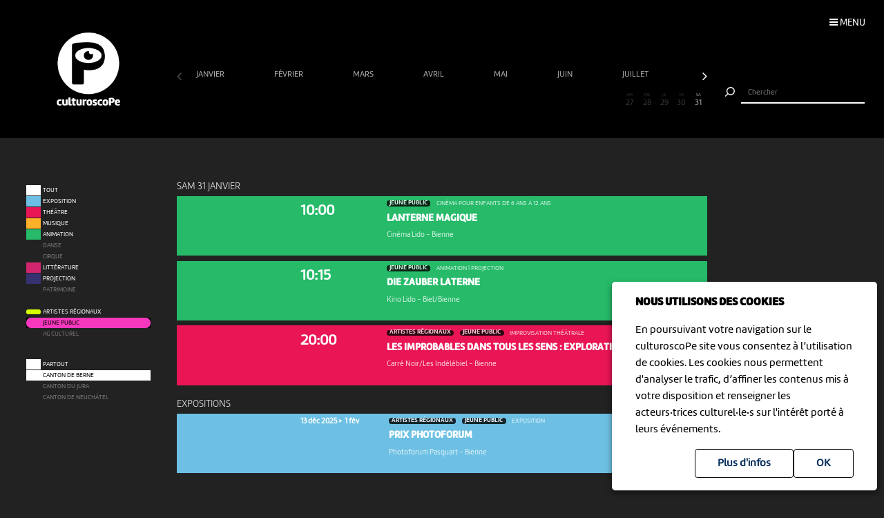

--- FILE ---
content_type: text/html; charset=UTF-8
request_url: https://culturoscope.ch/jeune-public/canton-de-berne/04-2024
body_size: 7234
content:

<!DOCTYPE html>
<html lang="fr">
<head>
    <meta charset="UTF-8">
    <title>culturoscope — l’agenda culturel de l’arc jurassien</title>

    <meta name="description" content="Le culturoscope est l’agenda de toute la culture de l’arc jurassien, du Canton du Jura à celui de Neuchâtel en passant par le Jura bernois et la ville de Bienne.">
    <meta name="keywords" content="patrimoine grand chasseral orval erguel jura berne bienne sortir famille agenda culture musique milvignes théâtre danse cirque exposition concert festival exposition art littérature #cultureju #culturejube neuchatel agenda la chaux-de-fonds jura3lacs #j3l">
    <meta name="viewport" content="width=device-width, initial-scale=1, maximum-scale=1.0, minimum-scale=1.0, user-scalable=no">
    <meta name="theme-color" content="#333">

    <meta property="fb:app_id" content="1360897840723386"/>
    <meta property="og:type" content="website"/>
    <meta property="og:title" content="culturoscope — l’agenda culturel de l’arc jurassien"/>
    <meta property="og:url"
          content="https://culturoscope.ch/jeune-public/canton-de-berne/04-2024"/>
    <meta property="og:description" content="Le culturoscope est l’agenda de toute la culture de l’arc jurassien, du Canton du Jura à celui de Neuchâtel en passant par le Jura bernois et la ville de Bienne."/>
    <meta property="og:site_name" content="culturoscoPe"/>
    <meta property="og:updated_time" content="1769550907"/>

  
      <meta property="og:image" content="https://www.culturoscope.ch/img/logo-rs.png">
    <meta property="og:image:width" content="1200" /><meta property="og:image:height" content="628" />
  

    <script src="https://ajax.googleapis.com/ajax/libs/jquery/3.2.1/jquery.min.js" ></script>
    <link rel="stylesheet" href="https://stackpath.bootstrapcdn.com/bootstrap/4.3.1/css/bootstrap.min.css" integrity="sha384-ggOyR0iXCbMQv3Xipma34MD+dH/1fQ784/j6cY/iJTQUOhcWr7x9JvoRxT2MZw1T" crossorigin="anonymous">
    <link rel="stylesheet" media='screen' href="https://maxcdn.bootstrapcdn.com/font-awesome/4.7.0/css/font-awesome.min.css" async>



  

    <link rel="apple-touch-icon" sizes="180x180" href="/favicon/apple-touch-icon.png">
    <link rel="icon" type="image/png" sizes="32x32" href="/favicon/favicon-32x32.png">
    <link rel="icon" type="image/png" sizes="16x16" href="/favicon/favicon-16x16.png">
    <link rel="manifest" href="/favicon/manifest.json">
    <link rel="shortcut icon" href="/favicon/favicon.ico">
    <meta name="msapplication-config" content="/favicon/browserconfig.xml">

    <link rel="stylesheet" href="/css/marine.css"/>
    <link rel="stylesheet" media='screen' href="/css/general.css?v=1.14q"/>
<!--    <link rel='stylesheet' media='screen and (min-width: 320px) and (max-width: 480px)' href="--><!--/css/mobile.css--><!--"/>-->
<!--    <link rel='stylesheet' media='screen and (device-width: 768px), (pointer: coarse)' href="--><!--/css/mobile.css--><!--"/>-->
    <link rel='stylesheet' media='screen and (max-device-width: 768px)' href="/css/mobile.css?v=1.14q"/>
  
  


  
  
    <script async src="https://www.googletagmanager.com/gtag/js?id=UA-114278497-1"></script>
    <script>
        window.dataLayer = window.dataLayer || [];

        function gtag() {
            dataLayer.push(arguments);
        }

        gtag('js', new Date());

        gtag('config', 'UA-114278497-1');
    </script>


</head>
<body id='jeune-public' class='canton-de-berne   '>
 <form method='post' id='frmRGPD'><input type='hidden' name='rgpd' value='1' /><div id='rgpd'><p><strong>NOUS UTILISONS DES COOKIES</strong></p><p>En poursuivant votre navigation sur le culturoscoPe site vous consentez à l’utilisation de cookies. Les cookies nous permettent d'analyser le trafic, d’affiner les contenus mis à votre disposition et renseigner les acteurs·trices culturel·le·s sur l'intérêt porté à leurs événements.</p><input type='submit' class='ghost' value='OK'/>&nbsp;<a href='/declaration_rgpd'  class='ghost'>Plus d'infos</a>&nbsp;</div></form><nav id='nav'>

    <div class='items'>

        <a href='/agenda' >Agenda</a>
        <a href='/pdf' >Agenda PDF</a>
        <a href='/presentation' >Présentation</a>
        <a href='/equipe' >L'équipe</a>
        <a href='/presse' >Presse</a>
        <a href='/a_propos' >À propos</a>
        <a href='/ressources'  >Ressources</a>
        <a href='/faq' >Annoncer votre événement</a>
        <a href='/soutien' >Nous soutenir</a>
      <a href='/compte' >Connexion / Inscription</a>
        <a href='/contact' >Contact</a>

    </div>

    <div class='app-links'>
        <a href='https://itunes.apple.com/WebObjects/MZStore.woa/wa/viewSoftware?id=1165972897&mt=8'
           target='_blank'><img src='/img/b-appstore.png' alt="Télécharger dans l'App Store"></a>
<!--        <a href='https://play.google.com/store/apps/details?id=ch.giorgianni_moeschler.panorama' target='_blank'><img-->
<!--                    src='/img/b-googleplay--><!--.png' alt="Disponible sur Google Play"></a>-->
    </div>

<!--    <div class='contact'>-->
<!---->
<!--        <a href='mailto:culturoscope@forumculture.ch'>culturoscope@forumculture.ch</a><br/>-->
<!--        42, H.F. Sandoz<br/>-->
<!--        2710 Tavannes-->
<!--    </div>-->


</nav>


<div id='menu-button'>
    <span>Menu</span>
</div>

<div id='wrapper'>
    <div id="header">

        <a href='/agenda'><h1>culturoscoPe</h1></a>

      
          <div id='filter-button'>
              <div>
                  <i class='fa fa-filter'></i>
                 <span style='color:rgb(rgb(247, 56, 190))'>Jeune public</span>               </div>
          </div>

      
        <div id='search-button'>
            <div>
                <i class='fa fa-search'></i>
            </div>
        </div>


    </div> <!-- /header -->

    <div id='search'>
        <form method='post' action='/agenda' id='frmSearch'>
            <button type='submit'><img src='/img/b-search.png' alt='Chercher'/></button>
            <input type='search' id='search-field' name='search_string' value="" autocomplete="off"
                   placeholder="Chercher"/>
            <div id='cancel-button'><img src='/img/b-cancel.png' alt='Annuler'/></div>
            <ul id='suggestions'>

            </ul>


        </form>
    </div>


    <div id='content' class='container row '>

      

<div id="timeline">

    <div class='months scrollbar'>
        <div class='arrow left disabled'><i class='fa fa-angle-left'></i></div>
        <div class='scroll'>
            <a  class="ui"  href='/jeune-public/canton-de-berne/01-2026' data-ui_btn='month' data-ui_value='01-2026' >janvier&nbsp;</a><a  class="ui"  href='/jeune-public/canton-de-berne/02-2026' data-ui_btn='month' data-ui_value='02-2026' >février&nbsp;</a><a  class="ui"  href='/jeune-public/canton-de-berne/03-2026' data-ui_btn='month' data-ui_value='03-2026' >mars&nbsp;</a><a  class="ui"  href='/jeune-public/canton-de-berne/04-2026' data-ui_btn='month' data-ui_value='04-2026' >avril&nbsp;</a><a  class="ui"  href='/jeune-public/canton-de-berne/05-2026' data-ui_btn='month' data-ui_value='05-2026' >mai&nbsp;</a><a  class="ui"  href='/jeune-public/canton-de-berne/06-2026' data-ui_btn='month' data-ui_value='06-2026' >juin&nbsp;</a><a  class="ui"  href='/jeune-public/canton-de-berne/07-2026' data-ui_btn='month' data-ui_value='07-2026' >juillet&nbsp;</a><a  class="ui"  href='/jeune-public/canton-de-berne/08-2026' data-ui_btn='month' data-ui_value='08-2026' >août&nbsp;</a><a  class="ui"  href='/jeune-public/canton-de-berne/09-2026' data-ui_btn='month' data-ui_value='09-2026' >septembre&nbsp;</a><a  class="ui"  href='/jeune-public/canton-de-berne/10-2026' data-ui_btn='month' data-ui_value='10-2026' >octobre&nbsp;</a><a  class="ui"  href='/jeune-public/canton-de-berne/11-2026' data-ui_btn='month' data-ui_value='11-2026' >novembre&nbsp;</a><a  class="ui"  href='/jeune-public/canton-de-berne/12-2026' data-ui_btn='month' data-ui_value='12-2026' >décembre&nbsp;</a><a  class="empty"  href='/jeune-public/canton-de-berne/01-2027' data-ui_btn='month' data-ui_value='01-2027' >janvier&nbsp;</a><a  class="empty"  href='/jeune-public/canton-de-berne/02-2027' data-ui_btn='month' data-ui_value='02-2027' >février&nbsp;</a><a  class="empty"  href='/jeune-public/canton-de-berne/03-2027' data-ui_btn='month' data-ui_value='03-2027' >mars&nbsp;</a><a  class="empty"  href='/jeune-public/canton-de-berne/04-2027' data-ui_btn='month' data-ui_value='04-2027' >avril&nbsp;</a><a  class="empty"  href='/jeune-public/canton-de-berne/05-2027' data-ui_btn='month' data-ui_value='05-2027' >mai&nbsp;</a><a  class="empty"  href='/jeune-public/canton-de-berne/06-2027' data-ui_btn='month' data-ui_value='06-2027' >juin&nbsp;</a><a  class="empty"  href='/jeune-public/canton-de-berne/07-2027' data-ui_btn='month' data-ui_value='07-2027' >juillet&nbsp;</a><a  class="empty"  href='/jeune-public/canton-de-berne/08-2027' data-ui_btn='month' data-ui_value='08-2027' >août&nbsp;</a><a  class="empty"  href='/jeune-public/canton-de-berne/09-2027' data-ui_btn='month' data-ui_value='09-2027' >septembre&nbsp;</a><a  class="empty"  href='/jeune-public/canton-de-berne/10-2027' data-ui_btn='month' data-ui_value='10-2027' >octobre&nbsp;</a><a  class="empty"  href='/jeune-public/canton-de-berne/11-2027' data-ui_btn='month' data-ui_value='11-2027' >novembre&nbsp;</a><a  class="empty"  href='/jeune-public/canton-de-berne/12-2027' data-ui_btn='month' data-ui_value='12-2027' >décembre&nbsp;</a><a  class="empty"  href='/jeune-public/canton-de-berne/01-2028' data-ui_btn='month' data-ui_value='01-2028' >janvier&nbsp;</a><a  class="empty"  href='/jeune-public/canton-de-berne/02-2028' data-ui_btn='month' data-ui_value='02-2028' >février&nbsp;</a><a  class="empty"  href='/jeune-public/canton-de-berne/03-2028' data-ui_btn='month' data-ui_value='03-2028' >mars&nbsp;</a><a  class="empty"  href='/jeune-public/canton-de-berne/04-2028' data-ui_btn='month' data-ui_value='04-2028' >avril&nbsp;</a><a  class="empty"  href='/jeune-public/canton-de-berne/05-2028' data-ui_btn='month' data-ui_value='05-2028' >mai&nbsp;</a><a  class="empty"  href='/jeune-public/canton-de-berne/06-2028' data-ui_btn='month' data-ui_value='06-2028' >juin&nbsp;</a><a  class="empty"  href='/jeune-public/canton-de-berne/07-2028' data-ui_btn='month' data-ui_value='07-2028' >juillet&nbsp;</a><a  class="empty"  href='/jeune-public/canton-de-berne/08-2028' data-ui_btn='month' data-ui_value='08-2028' >août&nbsp;</a><a  class="empty"  href='/jeune-public/canton-de-berne/09-2028' data-ui_btn='month' data-ui_value='09-2028' >septembre&nbsp;</a><a  class="empty"  href='/jeune-public/canton-de-berne/10-2028' data-ui_btn='month' data-ui_value='10-2028' >octobre&nbsp;</a><a  class="empty"  href='/jeune-public/canton-de-berne/11-2028' data-ui_btn='month' data-ui_value='11-2028' >novembre&nbsp;</a><a  class="empty"  href='/jeune-public/canton-de-berne/12-2028' data-ui_btn='month' data-ui_value='12-2028' >décembre&nbsp;</a><a  class="empty"  href='/jeune-public/canton-de-berne/01-2029' data-ui_btn='month' data-ui_value='01-2029' >janvier&nbsp;</a><a  class="empty"  href='/jeune-public/canton-de-berne/02-2029' data-ui_btn='month' data-ui_value='02-2029' >février&nbsp;</a><a  class="empty"  href='/jeune-public/canton-de-berne/03-2029' data-ui_btn='month' data-ui_value='03-2029' >mars&nbsp;</a><a  class="empty"  href='/jeune-public/canton-de-berne/04-2029' data-ui_btn='month' data-ui_value='04-2029' >avril&nbsp;</a><a  class="empty"  href='/jeune-public/canton-de-berne/05-2029' data-ui_btn='month' data-ui_value='05-2029' >mai&nbsp;</a><a  class="empty"  href='/jeune-public/canton-de-berne/06-2029' data-ui_btn='month' data-ui_value='06-2029' >juin&nbsp;</a><a  class="empty"  href='/jeune-public/canton-de-berne/07-2029' data-ui_btn='month' data-ui_value='07-2029' >juillet&nbsp;</a><a  class="empty"  href='/jeune-public/canton-de-berne/08-2029' data-ui_btn='month' data-ui_value='08-2029' >août&nbsp;</a><a  class="empty"  href='/jeune-public/canton-de-berne/09-2029' data-ui_btn='month' data-ui_value='09-2029' >septembre&nbsp;</a><a  class="empty"  href='/jeune-public/canton-de-berne/10-2029' data-ui_btn='month' data-ui_value='10-2029' >octobre&nbsp;</a><a  class="empty"  href='/jeune-public/canton-de-berne/11-2029' data-ui_btn='month' data-ui_value='11-2029' >novembre&nbsp;</a><a  class="empty"  href='/jeune-public/canton-de-berne/12-2029' data-ui_btn='month' data-ui_value='12-2029' >décembre&nbsp;</a><a  class="empty"  href='/jeune-public/canton-de-berne/01-2030' data-ui_btn='month' data-ui_value='01-2030' >janvier&nbsp;</a>        </div>
        <div class='arrow right'><i class='fa fa-angle-right'></i></div>
    </div>


    <div class='month'>

        <a href='' data-id='date-2026-01-01' data-ui_btn='day' class='empty   passed  day ui' id='day-2026-01-01'><span> JE </span> 1</a><a href='' data-id='date-2026-01-02' data-ui_btn='day' class='empty   passed  day ui' id='day-2026-01-02'><span> VE </span> 2</a><a href='' data-id='date-2026-01-03' data-ui_btn='day' class='empty sam  passed  day ui' id='day-2026-01-03'><span> SA </span> 3</a><a href='' data-id='date-2026-01-04' data-ui_btn='day' class='empty dim  passed  day ui' id='day-2026-01-04'><span> DI </span> 4</a><a href='' data-id='date-2026-01-05' data-ui_btn='day' class='empty   passed  day ui' id='day-2026-01-05'><span> LU </span> 5</a><a href='' data-id='date-2026-01-06' data-ui_btn='day' class='empty   passed  day ui' id='day-2026-01-06'><span> MA </span> 6</a><a href='' data-id='date-2026-01-07' data-ui_btn='day' class='empty   passed  day ui' id='day-2026-01-07'><span> ME </span> 7</a><a href='' data-id='date-2026-01-08' data-ui_btn='day' class='empty   passed  day ui' id='day-2026-01-08'><span> JE </span> 8</a><a href='' data-id='date-2026-01-09' data-ui_btn='day' class='empty   passed  day ui' id='day-2026-01-09'><span> VE </span> 9</a><a href='' data-id='date-2026-01-10' data-ui_btn='day' class='empty sam  passed  day ui' id='day-2026-01-10'><span> SA </span> 10</a><a href='' data-id='date-2026-01-11' data-ui_btn='day' class='empty dim  passed  day ui' id='day-2026-01-11'><span> DI </span> 11</a><a href='' data-id='date-2026-01-12' data-ui_btn='day' class='empty   passed  day ui' id='day-2026-01-12'><span> LU </span> 12</a><a href='' data-id='date-2026-01-13' data-ui_btn='day' class='empty   passed  day ui' id='day-2026-01-13'><span> MA </span> 13</a><a href='' data-id='date-2026-01-14' data-ui_btn='day' class='empty   passed  day ui' id='day-2026-01-14'><span> ME </span> 14</a><a href='' data-id='date-2026-01-15' data-ui_btn='day' class='empty   passed  day ui' id='day-2026-01-15'><span> JE </span> 15</a><a href='' data-id='date-2026-01-16' data-ui_btn='day' class='empty   passed  day ui' id='day-2026-01-16'><span> VE </span> 16</a><a href='' data-id='date-2026-01-17' data-ui_btn='day' class='empty sam  passed  day ui' id='day-2026-01-17'><span> SA </span> 17</a><a href='' data-id='date-2026-01-18' data-ui_btn='day' class='empty dim  passed  day ui' id='day-2026-01-18'><span> DI </span> 18</a><a href='' data-id='date-2026-01-19' data-ui_btn='day' class='empty   passed  day ui' id='day-2026-01-19'><span> LU </span> 19</a><a href='' data-id='date-2026-01-20' data-ui_btn='day' class='empty   passed  day ui' id='day-2026-01-20'><span> MA </span> 20</a><a href='' data-id='date-2026-01-21' data-ui_btn='day' class='empty   passed  day ui' id='day-2026-01-21'><span> ME </span> 21</a><a href='' data-id='date-2026-01-22' data-ui_btn='day' class='empty   passed  day ui' id='day-2026-01-22'><span> JE </span> 22</a><a href='' data-id='date-2026-01-23' data-ui_btn='day' class='empty   passed  day ui' id='day-2026-01-23'><span> VE </span> 23</a><a href='' data-id='date-2026-01-24' data-ui_btn='day' class='empty sam  passed  day ui' id='day-2026-01-24'><span> SA </span> 24</a><a href='' data-id='date-2026-01-25' data-ui_btn='day' class='empty dim  passed  day ui' id='day-2026-01-25'><span> DI </span> 25</a><a href='' data-id='date-2026-01-26' data-ui_btn='day' class='empty   passed  day ui' id='day-2026-01-26'><span> LU </span> 26</a><a href='' data-id='date-2026-01-27' data-ui_btn='day' class='empty   day ui' id='day-2026-01-27'><span> MA </span> 27</a><a href='' data-id='date-2026-01-28' data-ui_btn='day' class='empty   day ui' id='day-2026-01-28'><span> ME </span> 28</a><a href='' data-id='date-2026-01-29' data-ui_btn='day' class='empty   day ui' id='day-2026-01-29'><span> JE </span> 29</a><a href='' data-id='date-2026-01-30' data-ui_btn='day' class='empty   day ui' id='day-2026-01-30'><span> VE </span> 30</a><a href='' data-id='date-2026-01-31' data-ui_btn='day' class=' sam  day ui' id='day-2026-01-31'><span> SA </span> 31</a>
    </div>
</div>


<div id="filters">

    <div id="cat-filter" class="filter scrollbar">

        <div class='arrow left disabled'><i class='fa fa-angle-left'></i></div>

        <div class='scroll'>

            <a href='/tous-les-evenements/canton-de-berne/04-2024/' class='main ui' data-ui_btn='cat' data-ui_value='tout'>
                <div class='bg'></div>
                <div class='lbl'>Tout</div>
            </a>
            <a   class="ui"  href='/exposition/canton-de-berne/04-2024' data-ui_btn='cat' data-ui_value='EX'><div class='bg' style='background:rgb(109,192,228)' ></div><div class='lbl'>Exposition</div></a><a   class="ui"  href='/theatre/canton-de-berne/04-2024' data-ui_btn='cat' data-ui_value='TH'><div class='bg' style='background:rgb(233,21,85)' ></div><div class='lbl'>Théâtre</div></a><a   class="ui"  href='/musique/canton-de-berne/04-2024' data-ui_btn='cat' data-ui_value='MU'><div class='bg' style='background:rgb(252,177,41)' ></div><div class='lbl'>Musique</div></a><a   class="ui"  href='/animation/canton-de-berne/04-2024' data-ui_btn='cat' data-ui_value='AN'><div class='bg' style='background:rgb(38,186,105)' ></div><div class='lbl'>Animation</div></a><a   class="empty"  href='/danse/canton-de-berne/04-2024' data-ui_btn='cat' data-ui_value='DA'><div class='bg' style='background:rgb(248,117,64)' ></div><div class='lbl'>Danse</div></a><a   class="empty"  href='/cirque/canton-de-berne/04-2024' data-ui_btn='cat' data-ui_value='CI'><div class='bg' style='background:rgb(134,98,190)' ></div><div class='lbl'>Cirque</div></a><a   class="ui"  href='/litterature/canton-de-berne/04-2024' data-ui_btn='cat' data-ui_value='LI'><div class='bg' style='background:rgb(209,37,109)' ></div><div class='lbl'>Littérature</div></a><a   class="ui"  href='/projection/canton-de-berne/04-2024' data-ui_btn='cat' data-ui_value='PR'><div class='bg' style='background:rgb(54,49,112)' ></div><div class='lbl'>Projection</div></a><a   class="empty"  href='/patrimoine/canton-de-berne/04-2024' data-ui_btn='cat' data-ui_value='PA'><div class='bg' style='background:rgb(82,176,174)' ></div><div class='lbl'>Patrimoine</div></a><div class='sep'></div><a  class="label ui "  href='/artistes-regionaux/canton-de-berne/04-2024' data-ui_btn='lbl' data-ui_value='CREATION'><div class='bg' style='background:rgb(211, 255, 1)' ></div><div class='lbl'>Artistes régionaux</div></a><a   class="selected label ui"  href='/jeune-public/canton-de-berne/04-2024' data-ui_btn='lbl' data-ui_value='YOUNGPUBLIC'><div class='bg' style='background:rgb(247, 56, 190)' ></div><div class='lbl'>Jeune public</div></a><a   class="empty label"  href='/ag-culturel/canton-de-berne/04-2024' data-ui_btn='lbl' data-ui_value='20ans100francs'><div class='bg' style='background:#99D1B8'></div><div class='lbl'>AG Culturel</div></a>        </div>
        <div class='arrow right'><i class='fa fa-angle-right'></i></div>
    </div>

    <div id="zone-filter" class="filter scrollbar">
        <div class='arrow left disabled'><i class='fa fa-angle-left'></i></div>
        <div class='scroll'>
            <a href='/jeune-public/toutes-les-regions/04-2024' class='main ui' data-ui_btn='zone' data-ui_value='partout'>
                <div class='bg'></div>
                <div class='lbl'>Partout</div>
            </a>
            <a   class="selected ui"  href='/jeune-public/canton-de-berne/04-2024' data-ui_btn='zone' data-ui_value='BE' ><div class='bg'></div><div class='lbl'>Canton de Berne</div></a><a   class="empty"  href='/jeune-public/cantonnbspdu-jura/04-2024' data-ui_btn='zone' data-ui_value='JU' ><div class='bg'></div><div class='lbl'>Canton&nbsp;du Jura</div></a><a   class="empty"  href='/jeune-public/canton-de-neuchatel/04-2024' data-ui_btn='zone' data-ui_value='NE' ><div class='bg'></div><div class='lbl'>Canton de Neuchâtel</div></a>        </div>
        <div class='arrow right'><i class='fa fa-angle-right'></i></div>
    </div>

</div>


<div id="content-wrapper">
    <div class="evts-list">

        
        <div class='list-header text-uppercase' data-date='2026-01-31' id='date-2026-01-31'><div>sam 31 janvier </div></div><div class='evt-item' style='background:rgb(38,186,105); color: white ' data-date='2026-01-31'><div class='evt-date'><a href='/detail/46301-lanterne-magique' class='btn-action'  data-edid='46301' data-action='detail'><div><span class='big'>10:00</span></div></div><div class='evt-image'><a href='/detail/46301-lanterne-magique' class='btn-action'  data-edid='46301' data-action='detail'><div class='lazy' data-src='https://www.culturoscope.ch/uploads/400_400_affiche_lanterne_magique_culturoscope.jpg' ></div></a></div><div class='evt-infos'><a href='/detail/46301-lanterne-magique' class='btn-action'  data-edid='46301' data-action='detail'><h4><div class='evt-labels'><div class='evt-label YOUNGPUBLIC' >Jeune public</div></div>Cinéma pour enfants de 6 ans à 12 ans</h4><h3 id='event-title'>Lanterne Magique</h3><h5>Cinéma Lido  <span>-</span> Bienne</h5></a></div><div class='evt-action'><a class='detail-button btn  rounded-0 mx-1 text-uppercase btn-action' href='/detail/46301-lanterne-magique' data-edid='46301' data-action='detail' data-toggle='tooltip' data-placement='right' title="Plus d'informations"><span>Détails</span><i class='fa fa-plus'></i> </a><a class='site-button btn rounded-0 mx-1 text-uppercase btn-action' href='http://www.lanterne-magique.org' target='_blank' data-edid='46301' data-action='site'  data-toggle='tooltip' data-placement='right' title="Consulter le site de l'organisateur"><span>Site</span><i class='fa fa-globe'></i> </a><a  class='billeterie-button btn rounded-0 mx-1 text-uppercase btn-action' href='http://www.lanterne-magique.org/inscription' target='_blank' data-edid='46301' data-action='billeterie'  data-toggle='tooltip' data-placement='right' title="Acheter des billets" ><span>Billetterie</span><i class='fa fa-ticket'></i> </a><div class='share-buttons'><a href='https://www.facebook.com/sharer/sharer.php?u=https%3A%2F%2Fculturoscope.ch%2Fjeune-public%2Fcanton-de-berne%2F04-2024' class='btn  rounded-0 mx-1 text-uppercase btn-action share' data-edid='46301' data-action='partage-fb' data-toggle='tooltip' data-placement='right' title="Partager sur facebook" ><span> Partager</span><i class='fa fa-facebook-square'></i></a></div></div></div><div class='evt-item' style='background:rgb(38,186,105); color: white ' data-date='2026-01-31'><div class='evt-date'><a href='/detail/46302-die-zauber-laterne' class='btn-action'  data-edid='46302' data-action='detail'><div><span class='big'>10:15</span></div></div><div class='evt-image'><a href='/detail/46302-die-zauber-laterne' class='btn-action'  data-edid='46302' data-action='detail'><div class='lazy' data-src='https://www.culturoscope.ch/uploads/400_400_1758035366_affiche_lanterne_magique_culturoscope.jpg' ></div></a></div><div class='evt-infos'><a href='/detail/46302-die-zauber-laterne' class='btn-action'  data-edid='46302' data-action='detail'><h4><div class='evt-labels'><div class='evt-label YOUNGPUBLIC' >Jeune public</div></div>Animation | Projection</h4><h3 id='event-title'>Die Zauber Laterne</h3><h5>Kino Lido <span>-</span> Biel/Bienne</h5></a></div><div class='evt-action'><a class='detail-button btn  rounded-0 mx-1 text-uppercase btn-action' href='/detail/46302-die-zauber-laterne' data-edid='46302' data-action='detail' data-toggle='tooltip' data-placement='right' title="Plus d'informations"><span>Détails</span><i class='fa fa-plus'></i> </a><a class='site-button btn rounded-0 mx-1 text-uppercase btn-action' href='http://www.zauberlaterne-org' target='_blank' data-edid='46302' data-action='site'  data-toggle='tooltip' data-placement='right' title="Consulter le site de l'organisateur"><span>Site</span><i class='fa fa-globe'></i> </a><a  class='billeterie-button btn rounded-0 mx-1 text-uppercase btn-action' href='http://www.zauberlaterne.org/services' target='_blank' data-edid='46302' data-action='billeterie'  data-toggle='tooltip' data-placement='right' title="Acheter des billets" ><span>Billetterie</span><i class='fa fa-ticket'></i> </a><div class='share-buttons'><a href='https://www.facebook.com/sharer/sharer.php?u=https%3A%2F%2Fculturoscope.ch%2Fjeune-public%2Fcanton-de-berne%2F04-2024' class='btn  rounded-0 mx-1 text-uppercase btn-action share' data-edid='46302' data-action='partage-fb' data-toggle='tooltip' data-placement='right' title="Partager sur facebook" ><span> Partager</span><i class='fa fa-facebook-square'></i></a></div></div></div><div class='evt-item' style='background:rgb(233,21,85); color: white ' data-date='2026-01-31'><div class='evt-date'><a href='/detail/48897-les-improbables-dans-tous-les-sens-explorations-improvisees' class='btn-action'  data-edid='48897' data-action='detail'><div><span class='big'>20:00</span></div></div><div class='evt-image'><a href='/detail/48897-les-improbables-dans-tous-les-sens-explorations-improvisees' class='btn-action'  data-edid='48897' data-action='detail'><div class='lazy' data-src='https://www.culturoscope.ch/uploads/400_400_image_jpeg-4ec4-9eb5-b3-0.jpeg' ></div></a></div><div class='evt-infos'><a href='/detail/48897-les-improbables-dans-tous-les-sens-explorations-improvisees' class='btn-action'  data-edid='48897' data-action='detail'><h4><div class='evt-labels'><div class='evt-label CREATION' >Artistes régionaux</div><div class='evt-label YOUNGPUBLIC' >Jeune public</div></div>Improvisation théâtrale</h4><h3 id='event-title'>Les Improbables dans tous les sens : explorations...</h3><h5>Carré Noir/Les Indélébiel <span>-</span> Bienne</h5></a></div><div class='evt-action'><a class='detail-button btn  rounded-0 mx-1 text-uppercase btn-action' href='/detail/48897-les-improbables-dans-tous-les-sens-explorations-improvisees' data-edid='48897' data-action='detail' data-toggle='tooltip' data-placement='right' title="Plus d'informations"><span>Détails</span><i class='fa fa-plus'></i> </a><a  class='billeterie-button btn rounded-0 mx-1 text-uppercase btn-action' href='https://indelebiel.ch/evenements.html' target='_blank' data-edid='48897' data-action='billeterie'  data-toggle='tooltip' data-placement='right' title="Acheter des billets" ><span>Billetterie</span><i class='fa fa-ticket'></i> </a><div class='share-buttons'><a href='https://www.facebook.com/sharer/sharer.php?u=https%3A%2F%2Fculturoscope.ch%2Fjeune-public%2Fcanton-de-berne%2F04-2024' class='btn  rounded-0 mx-1 text-uppercase btn-action share' data-edid='48897' data-action='partage-fb' data-toggle='tooltip' data-placement='right' title="Partager sur facebook" ><span> Partager</span><i class='fa fa-facebook-square'></i></a></div></div></div><div class='list-header text-uppercase'>Expositions</div><div class='evt-item' style='background:rgb(109,192,228); color: white ' data-date='2026-01-31'><div class='evt-date'><a href='/detail/47980-prix-photoforum' class='btn-action'  data-edid='47980' data-action='detail'><div><div class='period'> 13&nbsp;déc&nbsp;2025&nbsp;>&nbsp;&nbsp;1&nbsp;fév&nbsp;</div></div></div><div class='evt-image'><a href='/detail/47980-prix-photoforum' class='btn-action'  data-edid='47980' data-action='detail'><div class='lazy' data-src='https://www.culturoscope.ch/uploads/400_400_prix_photoforum24_vernissage_15.jpeg' ></div></a></div><div class='evt-infos'><a href='/detail/47980-prix-photoforum' class='btn-action'  data-edid='47980' data-action='detail'><h4><div class='evt-labels'><div class='evt-label CREATION' >Artistes régionaux</div><div class='evt-label YOUNGPUBLIC' >Jeune public</div></div>Exposition</h4><h3 id='event-title'>Prix Photoforum</h3><h5>Photoforum Pasquart <span>-</span> Bienne</h5></a></div><div class='evt-action'><a class='detail-button btn  rounded-0 mx-1 text-uppercase btn-action' href='/detail/47980-prix-photoforum' data-edid='47980' data-action='detail' data-toggle='tooltip' data-placement='right' title="Plus d'informations"><span>Détails</span><i class='fa fa-plus'></i> </a><div class='share-buttons'><a href='https://www.facebook.com/sharer/sharer.php?u=https%3A%2F%2Fculturoscope.ch%2Fjeune-public%2Fcanton-de-berne%2F04-2024' class='btn  rounded-0 mx-1 text-uppercase btn-action share' data-edid='47980' data-action='partage-fb' data-toggle='tooltip' data-placement='right' title="Partager sur facebook" ><span> Partager</span><i class='fa fa-facebook-square'></i></a></div></div></div>
    </div>


    

</div>


    <script>
        $(function () {


            // LOCALISATION
            //******************************************************************************************
            if (navigator.geolocation) {
                navigator.geolocation.getCurrentPosition(successFunction, errorFunction);
            }

            function successFunction(position) {
                var lat = position.coords.latitude;
                var lng = position.coords.longitude;

                $.ajax({
                    url: '/pages/location.php',
                    type: 'POST',
                    data: {"action": "location", "lat": lat, "lng": lng},
                    success: function (data) {
                        document.location = "/agenda";
                    }
                });

            }

            function errorFunction(error) {
                $.ajax({
                    url: '/pages/location.php',
                    type: 'POST',
                    data: {"action": "deny"},
                });
            }
        });
    </script>

    
    </div> <!-- /content -->


  
    <div class=" container-fluid " id="footer">

        <div class='row'>

            <div class='col-12 col-md-2 col-lg-2'>
                <span>Un projet de</span><br />
                <a href='https://www.culturoscope-et-cie.ch' target=_blank><img src='/img/culturoscope-et-cie-logo.png' alt='Culturoscope & Compagnie' class='logo-cie img-fluid'/></a>

            </div>


            <div class='col-12 col-md-5 col-lg-5'>
                <span>Avec le soutien de</span>

                <div id='soutiens'>

                  <a href='http://www.conseildujurabernois.ch' target='_blank'  ><img class='lazy' data-src='https://www.culturoscope.ch/uploads/400_400_logo-cjb.png' ></a><a href='https://www.swisslos.ch/' target='_blank'  ><img class='lazy' data-src='https://www.culturoscope.ch/uploads/400_400_logo-swisslos.png' ></a><a href='https://www.jura.ch/' target='_blank'  ><img class='lazy' data-src='https://www.culturoscope.ch/uploads/400_400_logo-jura.png' ></a><a href='https://www.loro.ch/' target='_blank'  ><img class='lazy' data-src='https://www.culturoscope.ch/uploads/400_400_logo-loro.png' ></a><a href='https://www.neuchatelville.ch' target='_blank'  ><img class='lazy' data-src='https://www.culturoscope.ch/uploads/400_400_ville_de_neuchatel.png' ></a><a href='http://ne.ch' target='_blank'  ><img class='lazy' data-src='https://www.culturoscope.ch/uploads/400_400_canton_neuchatel.png' ></a><a href='http://www.chaux-de-fonds.ch' target='_blank'  ><img class='lazy' data-src='https://www.culturoscope.ch/uploads/400_400_chx-de-fds.png' ></a><a href='https://www.bak.admin.ch/bak/fr/home.html' target='_blank'  ><img class='lazy' data-src='https://www.culturoscope.ch/uploads/400_400_logo-ofc.png' ></a>


                </div>
            </div>



            <div class='col-12 col-md-5 col-lg-5 '>
<!--                <p><a href='https://app.culturoscope.ch' target='_blank'><strong>Applications mobiles</strong></a></p>-->
<!--                <p><a href='/pdf'>Le culturoscoPe au format PDF</a></p>-->
<!--                <p><a href='/compte'>Connexion</a></p>-->
<!--                <p><a href='/presentation'>Présentation</a></p>-->
<!--                <p><a href='/faq'>FAQ</a></p>-->
<!--                <p><a href='https://dev.culturoscope.ch'>Outils de développement</a></p>-->
<!--                <p><a href='/contact'>Contact</a></p>-->
                <span>Partenaires</span>

                <div id='soutiens'>

                  <a href='http://www.forumculture.ch' target='_blank'><img class='lazy' data-src='https://www.culturoscope.ch/uploads/400_400_logo-forum-mobile.png' ></a><a href='https://neuchatelculture.ch' target='_blank'><img class='lazy' data-src='https://www.culturoscope.ch/uploads/400_400_culturecom.png' ></a><a href='http://agculturel.ch' target='_blank'><img class='lazy' data-src='https://www.culturoscope.ch/uploads/400_400_logo-ag-culturel.png' ></a><a href='http://www.optf.ch' target='_blank'><img class='lazy' data-src='https://www.culturoscope.ch/uploads/400_400_logo_menu.jpg' ></a><a href='https://www.grrif.ch' target='_blank'><img class='lazy' data-src='https://www.culturoscope.ch/uploads/400_400_grrif.png' ></a><a href='https://www.neuchatelville.ch' target='_blank'><img class='lazy' data-src='https://www.culturoscope.ch/uploads/400_400_logo-ne-ville.png' ></a>


                </div>
            </div>



        </div>


</div><!-- /footer -->



</div> <!-- /wrapper -->




<!--<script type="text/javascript" src="https://cdnjs.cloudflare.com/ajax/libs/jquery.lazy/1.7.6/jquery.lazy.min.js" async></script>-->
<!--<script type="text/javascript" src="https://cdnjs.cloudflare.com/ajax/libs/jquery.lazy/1.7.6/jquery.lazy.plugins.min.js" async></script>-->
<script src="/js/jquery.lazy.min.js"></script>
<script src="https://cdnjs.cloudflare.com/ajax/libs/popper.js/1.12.9/umd/popper.min.js"></script>
<script src="https://maxcdn.bootstrapcdn.com/bootstrap/4.0.0-beta.3/js/bootstrap.min.js"></script>
<!--<script src="/js/tether.min.js"></script>-->



<script type="text/javascript" src="/js/app.js?v=1.14q" async></script>





<script>
    $(document).ready(function () {

        // INITIALISATION
        //------------------------------------------------------------------------------------------------------------------------
        if ($('#dbg').data('open') == 1) {
            $('body').addClass('dbg-on');
        }

        dbg_tab = $('#dbg').data('tab');
        $('.dbg-tab').removeClass('active');

        $('[data-tab="' + dbg_tab + '"]').addClass('active');
        $('.dbg-tab-content').hide();
        $('.' + dbg_tab).show();


        // AFFICHAGE MASQUAGE MENU
        //------------------------------------------------------------------------------------------------------------------------
        $('#dbg_menu').click(function () {

            $('body').toggleClass('dbg-on');
            $('#dbg-menu i').toggleClass('fa-rotate-180');

            if ($('body').hasClass('dbg-on')) {
                dbg_open = 1;
            } else {
                dbg_open = 0;
            }

            $.ajax({
                // Request method.
                method: 'POST',

                // Request URL.
                url: '/cms/lib/dbg.php',

                // Request params.
                data: "dbg=1&dbg_open=" + dbg_open + "&dbg_tab=" + dbg_tab + "&dbg_tab=" + dbg_tab,
            });

        });

        // AFFICHAGE MASQUAGE TAB
        //------------------------------------------------------------------------------------------------------------------------
        $('.dbg-tab').click(function () {

            var tab = $(this).data('tab');

            $('.dbg-tab').removeClass('active');
            $(this).addClass('active');

            $('.dbg-tab-content').hide();
            $('.' + tab).show();

            if ($('body').hasClass('dbg-on')) {
                dbg_open = 1;
            } else {
                dbg_open = 0;
            }

            $.ajax({
                // Request method.
                method: 'POST',

                // Request URL.
                url: '/cms/lib/dbg.php',

                // Request params.
                data: "dbg=1&dbg_open=" + dbg_open + "&dbg_tab=" + dbg_tab + "&dbg_tab=" + tab,
            });
        });
    });
</script>

<style>
    #dbg_menu {
        width:      30px;
        height:     30px;
        position:   fixed;
        bottom:     0;
        right:      0;
        color:      white;
        background: rgba(0, 0, 0, .8);
        cursor:     pointer;
        text-align: center;
        z-index:    100000;
        }


    .dbg-on #dbg_menu {
        top: calc(60vh - 30px);
        /*transform: rotateX(-180deg);*/
        /*z-index: 100000;*/
        }

    #dbg {
        color:       white;
        background:  rgba(0, 0, 0, .8);
        z-index:     100000;
        display:     none;
        font-family: Helvetica, sans;
        font-size:   14px;
        padding:     1em;
        }


    #dbg table {
        padding:       0;
        margin:        0;
        width:         100%;
        border-bottom: 1px dotted rgba(172, 255, 50, 0.32);
        margin-bottom: .2em;
        color:         greenyellow;
        max-width:     90vw;

        }

    #dbg table:last-child {
        border: 0
        }

    #dbg th {
        width:       15vw;
        font-weight: bold;
        padding:     0 1em 0 0;
        }

    #dbg tr, #dbg td {
        vertical-align: top;
        padding:        0em 0em 0 0;
        margin:         0;
        }

    #dbg em {
        font-size: 85%;
        opacity:   .6;
        }

    .dbg-quarter {
        width: 25%;
        }

    .dbg-on #dbg {
        position: fixed;
        display:  block;
        width:    100vw;
        height:   40vh;
        top:      60vh;
        left:     0;
        }

    .dbg-tabs {
        margin: .5em 0 1em;
        cursor: pointer;
        }

    .dbg-tab {
        color:   #333;
        padding: 0 2em .2em;

        }

    #dbg a {
        color: #666
        }

    #dbg a.active {
        color:         white;
        font-weight:   900;
        border-bottom: 1px solid white;
        }

    .dbg-tab-content {
        overflow-y: auto;
        height:     calc(40vh - 5em);

        }

</style>
</body>
</html>